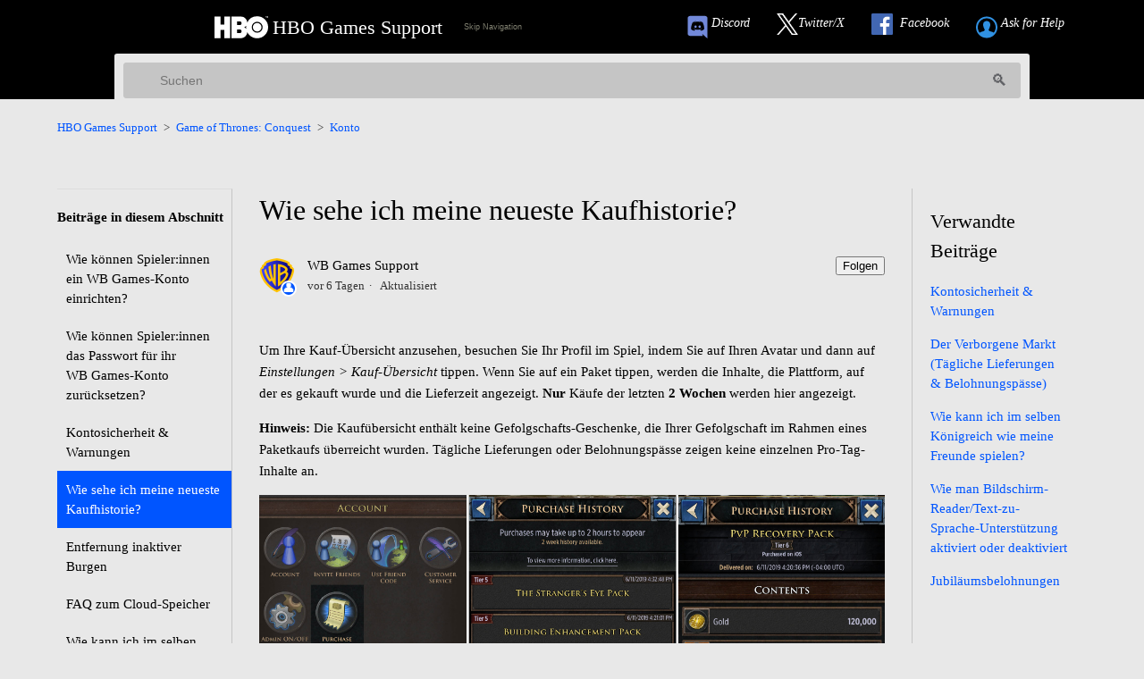

--- FILE ---
content_type: text/html; charset=utf-8
request_url: https://hbogamessupport.wbgames.com/hc/de/articles/360023740534-Wie-sehe-ich-meine-neueste-Kaufhistorie
body_size: 9799
content:
<!DOCTYPE html>
<html dir="ltr" lang="de">
<head>
  <meta charset="utf-8" />
  <!-- v26867 -->


  <title>Wie sehe ich meine neueste Kaufhistorie? &ndash; HBO Games Support</title>

  

  <meta name="description" content="Um Ihre Kauf-Übersicht anzusehen, besuchen Sie Ihr Profil im Spiel, indem Sie auf Ihren Avatar und dann auf Einstellungen &gt;..." /><meta property="og:image" content="https://hbogamessupport.wbgames.com/hc/theming_assets/01KAY5R24JY3V3RR9ZZN2D26WC" />
<meta property="og:type" content="website" />
<meta property="og:site_name" content="HBO Games Support" />
<meta property="og:title" content="Wie sehe ich meine neueste Kaufhistorie?" />
<meta property="og:description" content="Um Ihre Kauf-Übersicht anzusehen, besuchen Sie Ihr Profil im Spiel, indem Sie auf Ihren Avatar und dann auf Einstellungen &gt; Kauf-Übersicht tippen. Wenn Sie auf ein Paket tippen, werden die Inhal..." />
<meta property="og:url" content="https://hbogamessupport.wbgames.com/hc/de/articles/360023740534-Wie-sehe-ich-meine-neueste-Kaufhistorie" />
<link rel="canonical" href="https://hbogamessupport.wbgames.com/hc/de/articles/360023740534-Wie-sehe-ich-meine-neueste-Kaufhistorie">
<link rel="alternate" hreflang="de" href="https://hbogamessupport.wbgames.com/hc/de/articles/360023740534-Wie-sehe-ich-meine-neueste-Kaufhistorie">
<link rel="alternate" hreflang="en-us" href="https://hbogamessupport.wbgames.com/hc/en-us/articles/360023740534-How-to-View-Your-Recent-Purchase-History">
<link rel="alternate" hreflang="es" href="https://hbogamessupport.wbgames.com/hc/es/articles/360023740534--C%C3%B3mo-consulto-el-historial-de-compras-reciente">
<link rel="alternate" hreflang="fr-fr" href="https://hbogamessupport.wbgames.com/hc/fr-fr/articles/360023740534-Comment-afficher-votre-historique-d-achat-r%C3%A9cent">
<link rel="alternate" hreflang="it" href="https://hbogamessupport.wbgames.com/hc/it/articles/360023740534-Come-visualizzare-la-cronologia-dei-tuoi-acquisti-recenti">
<link rel="alternate" hreflang="ja" href="https://hbogamessupport.wbgames.com/hc/ja/articles/360023740534-%E8%B3%BC%E5%85%A5%E5%B1%A5%E6%AD%B4%E3%81%AE%E7%A2%BA%E8%AA%8D%E6%96%B9%E6%B3%95">
<link rel="alternate" hreflang="ru" href="https://hbogamessupport.wbgames.com/hc/ru/articles/360023740534-%D0%9A%D0%B0%D0%BA-%D0%BF%D0%BE%D1%81%D0%BC%D0%BE%D1%82%D1%80%D0%B5%D1%82%D1%8C-%D0%B8%D1%81%D1%82%D0%BE%D1%80%D0%B8%D1%8E-%D0%BD%D0%B5%D0%B4%D0%B0%D0%B2%D0%BD%D0%B8%D1%85-%D0%BF%D0%BE%D0%BA%D1%83%D0%BF%D0%BE%D0%BA">
<link rel="alternate" hreflang="x-default" href="https://hbogamessupport.wbgames.com/hc/en-us/articles/360023740534-How-to-View-Your-Recent-Purchase-History">
<link rel="alternate" hreflang="zh-cn" href="https://hbogamessupport.wbgames.com/hc/zh-cn/articles/360023740534-%E5%A6%82%E4%BD%95%E6%9F%A5%E7%9C%8B%E6%82%A8%E7%9A%84-%E6%9C%80%E8%BF%91%E8%B4%AD%E4%B9%B0%E8%AE%B0%E5%BD%95">

  <link rel="stylesheet" href="//static.zdassets.com/hc/assets/application-f34d73e002337ab267a13449ad9d7955.css" media="all" id="stylesheet" />
  <link rel="stylesheet" type="text/css" href="/hc/theming_assets/2020143/360000000987/style.css?digest=47035151658259">

  <link rel="icon" type="image/x-icon" href="/hc/theming_assets/01J42ENF0A9HAYADX9494WNWTM">

    

  <meta content="width=device-width, initial-scale=1.0, maximum-scale=1.0, user-scalable=0" name="viewport" />

<!-- Google Tag Manager 
<script>(function(w,d,s,l,i){w[l]=w[l]||[];w[l].push({'gtm.start':
new Date().getTime(),event:'gtm.js'});var f=d.getElementsByTagName(s)[0],
j=d.createElement(s),dl=l!='dataLayer'?'&l='+l:'';j.async=true;j.src=
'https://www.googletagmanager.com/gtm.js?id='+i+dl;f.parentNode.insertBefore(j,f);
})(window,document,'script','dataLayer','GTM-P2XMJVS');</script>
<!-- End Google Tag Manager -->

<link href="https://fonts.googleapis.com/css?family=Lato" rel="stylesheet">

<script src="https://assets.zendesk.com/assets/apps/conditional_fields/latest/helpcenter.js"></script>
<script>var cfaRules = [{"fieldType":"tagger","field":114098714652,"value":"and__other","select":[114098364932],"formId":976508,"requireds":[]},{"fieldType":"tagger","field":114098714652,"value":"android__amazon","select":[114098364932,114098364772],"formId":976508,"requireds":[]},{"fieldType":"tagger","field":114098714652,"value":"android__googleplay","select":[114098364932,114098364772],"formId":976508,"requireds":[]},{"fieldType":"tagger","field":114098714652,"value":"ipad__ipad_1st_generation","select":[114098364772],"formId":976508,"requireds":[]},{"fieldType":"tagger","field":114098714652,"value":"ipad__ipad_2","select":[114098364772],"formId":976508,"requireds":[]},{"fieldType":"tagger","field":114098714652,"value":"ipad__ipad_3rd_generation","select":[114098364772],"formId":976508,"requireds":[]},{"fieldType":"tagger","field":114098714652,"value":"ipad__ipad_4th_generation","select":[114098364772],"formId":976508,"requireds":[]},{"fieldType":"tagger","field":114098714652,"value":"ipad__ipad_5th_generation","select":[114098364772],"formId":976508,"requireds":[]},{"fieldType":"tagger","field":114098714652,"value":"ipad__ipad_air","select":[114098364772],"formId":976508,"requireds":[]},{"fieldType":"tagger","field":114098714652,"value":"ipad__ipad_air_2","select":[114098364772],"formId":976508,"requireds":[]},{"fieldType":"tagger","field":114098714652,"value":"ipad__ipad_mini","select":[114098364772],"formId":976508,"requireds":[]},{"fieldType":"tagger","field":114098714652,"value":"ipad__ipad_mini_3","select":[114098364772],"formId":976508,"requireds":[]},{"fieldType":"tagger","field":114098714652,"value":"ipad__ipad_mini_4","select":[114098364772],"formId":976508,"requireds":[]},{"fieldType":"tagger","field":114098714652,"value":"ipad__ipad_mini_retina","select":[114098364772],"formId":976508,"requireds":[]},{"fieldType":"tagger","field":114098714652,"value":"ipad__ipad_pro","select":[114098364772],"formId":976508,"requireds":[]},{"fieldType":"tagger","field":114098714652,"value":"ipad__other","select":[114098364772],"formId":976508,"requireds":[]},{"fieldType":"tagger","field":114098714652,"value":"iphone__iphone_1st_generation","select":[114098364772],"formId":976508,"requireds":[]},{"fieldType":"tagger","field":114098714652,"value":"iphone__iphone_3g","select":[114098364772],"formId":976508,"requireds":[]},{"fieldType":"tagger","field":114098714652,"value":"iphone__iphone_3gs","select":[114098364772],"formId":976508,"requireds":[]},{"fieldType":"tagger","field":114098714652,"value":"iphone__iphone_4g","select":[114098364772],"formId":976508,"requireds":[]},{"fieldType":"tagger","field":114098714652,"value":"iphone__iphone_4gs","select":[114098364772],"formId":976508,"requireds":[]},{"fieldType":"tagger","field":114098714652,"value":"iphone__iphone_5","select":[114098364772],"formId":976508,"requireds":[]},{"fieldType":"tagger","field":114098714652,"value":"iphone__iphone_5c","select":[114098364772],"formId":976508,"requireds":[]},{"fieldType":"tagger","field":114098714652,"value":"iphone__iphone_5s","select":[114098364772],"formId":976508,"requireds":[]},{"fieldType":"tagger","field":114098714652,"value":"iphone__iphone_6","select":[114098364772],"formId":976508,"requireds":[]},{"fieldType":"tagger","field":114098714652,"value":"iphone__iphone_6_plus","select":[114098364772],"formId":976508,"requireds":[]},{"fieldType":"tagger","field":114098714652,"value":"iphone__iphone_6s","select":[114098364772],"formId":976508,"requireds":[]},{"fieldType":"tagger","field":114098714652,"value":"iphone__iphone_6s_plus","select":[114098364772],"formId":976508,"requireds":[]},{"fieldType":"tagger","field":114098714652,"value":"iphone__iphone_7","select":[114098364772],"formId":976508,"requireds":[]},{"fieldType":"tagger","field":114098714652,"value":"iphone__iphone_7_plus","select":[114098364772],"formId":976508,"requireds":[]},{"fieldType":"tagger","field":114098714652,"value":"iphone__iphone_7_se","select":[114098364772],"formId":976508,"requireds":[]},{"fieldType":"tagger","field":114098714652,"value":"iphone__iphone_8","select":[114098364772],"formId":976508,"requireds":[]},{"fieldType":"tagger","field":114098714652,"value":"iphone__iphone_8_plus","select":[114098364772],"formId":976508,"requireds":[]},{"fieldType":"tagger","field":114098714652,"value":"iphone__iphone_x","select":[114098364772],"formId":976508,"requireds":[]},{"fieldType":"tagger","field":114098714652,"value":"iphone__other","select":[114098364772],"formId":976508,"requireds":[]},{"fieldType":"tagger","field":114098714652,"value":"ipod_touch__ipod_touch_1st_generation","select":[114098364772],"formId":976508,"requireds":[]},{"fieldType":"tagger","field":114098714652,"value":"ipod_touch__ipod_touch_2nd_generation","select":[114098364772],"formId":976508,"requireds":[]},{"fieldType":"tagger","field":114098714652,"value":"ipod_touch__ipod_touch_3rd_generation","select":[114098364772],"formId":976508,"requireds":[]},{"fieldType":"tagger","field":114098714652,"value":"ipod_touch__ipod_touch_4th_generation","select":[114098364772],"formId":976508,"requireds":[]},{"fieldType":"tagger","field":114098714652,"value":"ipod_touch__ipod_touch_5th_generation","select":[114098364772],"formId":976508,"requireds":[]},{"fieldType":"tagger","field":114098714652,"value":"ipod_touch__other","select":[114098364772],"formId":976508,"requireds":[]},{"fieldType":"tagger","field":114098714652,"value":"pc__oculus_store","select":[114098364772],"formId":976508,"requireds":[]},{"fieldType":"tagger","field":114098714652,"value":"pc__origin","select":[114098364772],"formId":976508,"requireds":[]},{"fieldType":"tagger","field":114098714652,"value":"pc__other","select":[114098364772],"formId":976508,"requireds":[]},{"fieldType":"tagger","field":114098714652,"value":"pc__steam","select":[114098364772],"formId":976508,"requireds":[]},{"fieldType":"tagger","field":114098714652,"value":"pc__windows_store","select":[114098364772],"formId":976508,"requireds":[]},{"fieldType":"tagger","field":114098714652,"value":"platform__other","select":[114098364772],"formId":976508,"requireds":[]},{"fieldType":"tagger","field":114098726371,"value":"bug_report","select":[114098368112,114098430271,114098430291],"formId":976508,"requireds":[]},{"fieldType":"tagger","field":114098726371,"value":"developer_options","select":[114098425151,114098424991,114098364732,114098425171,114100625352],"formId":976508,"requireds":[]},{"fieldType":"tagger","field":114098726371,"value":"report_abuse__cheating__or_content","select":[114098366612],"formId":976508,"requireds":[]},{"fieldType":"tagger","field":114098726371,"value":"technical","select":[81172027],"formId":976508,"requireds":[]},{"fieldType":"tagger","field":114100737971,"value":"injustice_1","select":[114098420871],"formId":360000005247,"requireds":[]},{"fieldType":"tagger","field":114100738891,"value":"wwe_immortals","select":[114098420871],"formId":976508,"requireds":[]}];</script>
  
</head>
<body class="">
  
  
  

  <header class="header">
  
	<!--Zendesk Notification Banner v2 - This should be added at the very top -->
  <div class="alertbox"></div>
  
  <!-- Google Tag Manager (noscript) -->
	<noscript>
    <iframe src="https://www.googletagmanager.com/ns.html?id=GTM-P2XMJVS" height="0" width="0" style="display:none;visibility:hidden">
    </iframe>
  </noscript>
<!-- End Google Tag Manager (noscript) -->
  
  <!-- OneTrust Cookies Consent Notice start 
    <script src="https://cdn.cookielaw.org/langswitch/bf45a25a-20f7-4739-b338-9336082cb396.js" type="text/javascript" charset="UTF-8"></script>
    <script type="text/javascript">
      function OptanonWrapper() { }
    </script>
  <!-- OneTrust Cookies Consent Notice end -->
  
  <div class="logo">
    <a href="/hc/de" aria-label="HBO Games Support Home Link">
      <img src="/hc/theming_assets/01KAY5R24JY3V3RR9ZZN2D26WC" alt="HBO Games Support logo"><h2>HBO Games Support</h2>
    </a>
    &nbsp;&nbsp;&nbsp;&nbsp;&nbsp;&nbsp;
<a class="skip" href="#top" aria-label="Skip Navigation" style="font-size:7pt;font-family:arial;color:#818171;postion:static;left:-100;top:0;">
Skip Navigation</a>
  </div>
 <div class="nav-wrapper">
    <nav class="user-nav" id="user-nav" aria-label="Navigation">
      

      <a class="social-svg" href="https://discord.gg/gotconquest" target='_blank' aria-label="Game of Thrones Conquest Discord Invite Link">
        <img src="/hc/theming_assets/01J42END4507ZG9FD9N3K97JSN" type="image/svg+xml" height="31" width="31" alt="Discord Logo">
      		<em>Discord</em>
      </a>
      <a class="social-svg" href="https://x.com/WBGamesSupport" target='_blank' aria-label="Link to our Twitter">
        <img src="/hc/theming_assets/01JWBNQ8MA8CJ7C50C8AY9RENN" type="image/svg+xml" height="24" width="24" alt="Twitter Logo">
					<em>Twitter/X</em>
   		</a>
      <a class="social-svg" href="https://www.facebook.com/WBGamesSupport/" target='_blank' aria-label="Link to our Facebook">
        <img src="/hc/theming_assets/01J42ENCB0G3K2VWJ7JBTQTM27" type="image/svg+xml" height="24" width="24" alt="Facebook Logo">
      		<em>&nbsp;&nbsp;Facebook</em>
      </a>
      <a class="help-svg" href="/hc/de/requests/new" aria-label="Submit a help request link">
        <img src="/hc/theming_assets/01KAY5R0YGKZVTJAXFJHQRH6BF" type="image/svg+xml" alt="Ask for Help"></img>
        <em>&nbsp;Ask for Help</em>
      </a>
    </nav>
  </div>
</header>


  <main role="main">
    <div class="container-divider">
<div class=search-bar-container aria-label="Search">
  <form role="search" class="search" data-search="" action="/hc/de/search" accept-charset="UTF-8" method="get"><input type="hidden" name="utf8" value="&#x2713;" autocomplete="off" /><input type="hidden" name="category" id="category" value="360000075687" autocomplete="off" />
<input type="search" name="query" id="query" placeholder="Suchen" aria-label="Suchen" /></form>
</div>
</div>
<div class="container">
  <nav class="sub-nav" id="top">
    <ol class="breadcrumbs">
  
    <li title="HBO Games Support">
      
        <a href="/hc/de">HBO Games Support</a>
      
    </li>
  
    <li title="Game of Thrones: Conquest">
      
        <a href="/hc/de/categories/360000075687-Game-of-Thrones-Conquest">Game of Thrones: Conquest</a>
      
    </li>
  
    <li title="Konto">
      
        <a href="/hc/de/sections/360000347927-Konto">Konto</a>
      
    </li>
  
</ol>

  </nav>

  <div class="article-container" id="article-container">
    <section class="article-sidebar" aria-label="Sidebar Menu">
      <section class="section-articles collapsible-sidebar" aria-label="List of Articles">
        <h3 class="collapsible-sidebar-title sidenav-title">Beiträge in diesem Abschnitt</h3>
        <ul>
          
            <li>
              <a href="/hc/de/articles/39473609669395-Wie-k%C3%B6nnen-Spieler-innen-ein-WB-Games-Konto-einrichten" class="sidenav-item ">Wie können Spieler:innen ein WB Games-Konto einrichten?</a>
            </li>
          
            <li>
              <a href="/hc/de/articles/39473664461331-Wie-k%C3%B6nnen-Spieler-innen-das-Passwort-f%C3%BCr-ihr-WB-Games-Konto-zur%C3%BCcksetzen" class="sidenav-item ">Wie können Spieler:innen das Passwort für ihr WB Games-Konto zurücksetzen?</a>
            </li>
          
            <li>
              <a href="/hc/de/articles/1500002546781-Kontosicherheit-Warnungen" class="sidenav-item ">Kontosicherheit &amp; Warnungen</a>
            </li>
          
            <li>
              <a href="/hc/de/articles/360023740534-Wie-sehe-ich-meine-neueste-Kaufhistorie" class="sidenav-item current-article">Wie sehe ich meine neueste Kaufhistorie?</a>
            </li>
          
            <li>
              <a href="/hc/de/articles/360001992267-Entfernung-inaktiver-Burgen" class="sidenav-item ">Entfernung inaktiver Burgen</a>
            </li>
          
            <li>
              <a href="/hc/de/articles/360001088488-FAQ-zum-Cloud-Speicher" class="sidenav-item ">FAQ zum Cloud-Speicher</a>
            </li>
          
            <li>
              <a href="/hc/de/articles/360001083487-Wie-kann-ich-im-selben-K%C3%B6nigreich-wie-meine-Freunde-spielen" class="sidenav-item ">Wie kann ich im selben Königreich wie meine Freunde spielen?</a>
            </li>
          
            <li>
              <a href="/hc/de/articles/360001945707-Kann-ich-einen-Account-kaufen-verkaufen-oder-teilen" class="sidenav-item ">Kann ich einen Account kaufen, verkaufen oder teilen</a>
            </li>
          
        </ul>
        
      </section>
    </section>

    <article class="article">
      <header class="article-header">
        <h1 title="Wie sehe ich meine neueste Kaufhistorie?" class="article-title">
          Wie sehe ich meine neueste Kaufhistorie?
          
        </h1>

        <div class="article-author" aria-label="Author">
          <div class="avatar article-avatar">
            
              <span class="icon-agent"></span>
            
            <img src="https://support.wbgames.com/system/photos/46519584899219/wblogo.png" alt="Avatar" class="user-avatar"/>
          </div>
          <div class="article-meta">
            
              WB Games Support
            

            <ul class="meta-group" aria-label="Article Updates">
              
                <li class="meta-data"><time datetime="2026-01-14T22:04:18Z" title="2026-01-14T22:04:18Z" data-datetime="relative">14. Januar 2026 22:04</time></li>
                <li class="meta-data">Aktualisiert</li>
              
            </ul>
          </div>
        </div>
        <div data-helper="subscribe" data-json="{&quot;item&quot;:&quot;article&quot;,&quot;url&quot;:&quot;/hc/de/articles/360023740534-Wie-sehe-ich-meine-neueste-Kaufhistorie/subscription.json&quot;,&quot;follow_label&quot;:&quot;Folgen&quot;,&quot;unfollow_label&quot;:&quot;Nicht mehr folgen&quot;,&quot;following_label&quot;:&quot;Folge ich&quot;,&quot;can_subscribe&quot;:true,&quot;is_subscribed&quot;:false}"></div>
      </header>

      <section class="article-info">
        <div class="article-content">
          <div class="article-body" aria-label="Article Content"><p>Um Ihre Kauf-Übersicht anzusehen, besuchen Sie Ihr Profil im Spiel, indem Sie auf Ihren Avatar und dann auf <em>Einstellungen &gt; Kauf-Übersicht</em> tippen. Wenn Sie auf ein Paket tippen, werden die Inhalte, die Plattform, auf der es gekauft wurde und die Lieferzeit angezeigt. <strong>Nur</strong> Käufe der letzten <strong>2 Wochen</strong> werden hier angezeigt.</p>
<p><strong>Hinweis:</strong> Die Kaufübersicht enthält keine Gefolgschafts-Geschenke, die Ihrer Gefolgschaft im Rahmen eines Paketkaufs überreicht wurden. Tägliche Lieferungen oder Belohnungspässe zeigen keine einzelnen Pro-Tag-Inhalte an.</p>
<p class="wysiwyg-text-align-center"><img src="https://hbogamessupport.wbgames.com/hc/article_attachments/360038067094/purchasehistory3.jpg" alt="purchasehistory3.jpg"></p>
<p>Die Zeiten, die im Kauf-Überblick im Spiel angezeigt werden, beziehen sich darauf, wann das Spiel an Ihr Gepäck<strong>geliefert</strong> wurde. Diese Zeit kann sich von der auf Ihrer Quittung aus dem App&nbsp;Store oder GooglePlay&nbsp;Store unterscheiden. Wenn Sie Ihre offiziellen Kaufquittungen ansehen möchten, sehen Sie sich bitte die Anweisungen für <a href="https://support.apple.com/de-de/HT204088">Käufe aus dem App&nbsp;Store</a> und <a href="https://support.google.com/store/answer/6160235?hl=de">Käufe von GooglePlay</a> an.</p>
<p><strong>Es kann bis zu 2 Stunden dauern, bis Pakete in Ihrer Kaufübersicht auftauchen</strong>. Wenn Sie Ihren Kauf auch nach einigen Stunden nicht sehen, überprüfen Sie, dass Sie eine starke Internetverbindung haben und versuchen Sie, Ihr Gerät neu zu starten.</p>
<p><strong>Wenn der Kauf von einem anderen Gerät aus getätigt wurde</strong>, reproduzieren Sie diese Schritte bitte auf dem Gerät und lassen Sie das Spiel für einige Minuten geöffnet, damit die Überweisung fertig bearbeitet werden kann.</p>
<p>Wenn Sie Ihren Kauf noch immer nicht sehen oder weitere Fragen haben, wenden Sie sich bitte hier an den <a href="https://hbogamessupport.wbgames.com/hc/de/requests/new"><strong>Kundendienst</strong></a>&nbsp;oder nutzen Sie das Kundendienstmenü im Spiel. Wir helfen Ihnen gerne!</p></div>

          <div class="article-attachments">
            <ul class="attachments">
              
            </ul>
          </div>
        </div>
      </section>

      <footer>
        <div class="article-footer">
          <div class="article-share">
  <ul class="share">
    <li>
      <a href="https://www.facebook.com/share.php?title=Wie+sehe+ich+meine+neueste+Kaufhistorie%3F&u=https%3A%2F%2Fhbogamessupport.wbgames.com%2Fhc%2Fde%2Farticles%2F360023740534-Wie-sehe-ich-meine-neueste-Kaufhistorie" class="share-facebook" aria-label="Facebook">
        <svg xmlns="http://www.w3.org/2000/svg" width="12" height="12" focusable="false" viewBox="0 0 12 12" aria-label="Diese Seite auf Facebook teilen">
          <path fill="currentColor" d="M6 0a6 6 0 01.813 11.945V7.63h1.552l.244-1.585H6.812v-.867c0-.658.214-1.242.827-1.242h.985V2.55c-.173-.024-.538-.075-1.23-.075-1.444 0-2.29.767-2.29 2.513v1.055H3.618v1.585h1.484v4.304A6.001 6.001 0 016 0z"/>
        </svg>
      </a>
    </li>
    <li>
      <a href="https://twitter.com/share?lang=de&text=Wie+sehe+ich+meine+neueste+Kaufhistorie%3F&url=https%3A%2F%2Fhbogamessupport.wbgames.com%2Fhc%2Fde%2Farticles%2F360023740534-Wie-sehe-ich-meine-neueste-Kaufhistorie" class="share-twitter" aria-label="X Corp">
        <svg xmlns="http://www.w3.org/2000/svg" width="12" height="12" focusable="false" viewBox="0 0 12 12" aria-label="Diese Seite auf X Corp teilen">
          <path fill="currentColor" d="M.0763914 0 3.60864 0 6.75369 4.49755 10.5303 0 11.6586 0 7.18498 5.11431 12 12 8.46775 12 5.18346 7.30333 1.12825 12 0 12 4.7531 6.6879z"/>
        </svg>
      </a>
    </li>
    <li>
      <a href="https://www.linkedin.com/shareArticle?mini=true&source=HBO+Games&title=Wie+sehe+ich+meine+neueste+Kaufhistorie%3F&url=https%3A%2F%2Fhbogamessupport.wbgames.com%2Fhc%2Fde%2Farticles%2F360023740534-Wie-sehe-ich-meine-neueste-Kaufhistorie" class="share-linkedin" aria-label="LinkedIn">
        <svg xmlns="http://www.w3.org/2000/svg" width="12" height="12" focusable="false" viewBox="0 0 12 12" aria-label="Diese Seite auf LinkedIn teilen">
          <path fill="currentColor" d="M10.8 0A1.2 1.2 0 0112 1.2v9.6a1.2 1.2 0 01-1.2 1.2H1.2A1.2 1.2 0 010 10.8V1.2A1.2 1.2 0 011.2 0h9.6zM8.09 4.356a1.87 1.87 0 00-1.598.792l-.085.133h-.024v-.783H4.676v5.727h1.778V7.392c0-.747.142-1.47 1.068-1.47.913 0 .925.854.925 1.518v2.785h1.778V7.084l-.005-.325c-.05-1.38-.456-2.403-2.13-2.403zm-4.531.142h-1.78v5.727h1.78V4.498zm-.89-2.846a1.032 1.032 0 100 2.064 1.032 1.032 0 000-2.064z"/>
        </svg>
      </a>
    </li>
  </ul>

</div>
          
        </div>
        
          <div class="article-votes">
            <span class="article-votes-question">War dieser Beitrag hilfreich?</span>
            <div class="article-votes-controls" role='radiogroup'>
              <button type="button" class="button article-vote article-vote-up" data-helper="vote" data-item="article" data-type="up" data-id="360023740534" data-upvote-count="1248" data-vote-count="2090" data-vote-sum="406" data-vote-url="/hc/de/articles/360023740534/vote" data-value="null" data-label="1248 von 2090 fanden dies hilfreich" data-selected-class="null" aria-label="Dieser Beitrag war hilfreich" aria-pressed="false">Ja</button>
              <button type="button" class="button article-vote article-vote-down" data-helper="vote" data-item="article" data-type="down" data-id="360023740534" data-upvote-count="1248" data-vote-count="2090" data-vote-sum="406" data-vote-url="/hc/de/articles/360023740534/vote" data-value="null" data-label="1248 von 2090 fanden dies hilfreich" data-selected-class="null" aria-label="Dieser Beitrag war nicht hilfreich" aria-pressed="false">Nein</button>
            </div>
            <small class="article-votes-count">
              <span class="article-vote-label" data-helper="vote" data-item="article" data-type="label" data-id="360023740534" data-upvote-count="1248" data-vote-count="2090" data-vote-sum="406" data-vote-url="/hc/de/articles/360023740534/vote" data-value="null" data-label="1248 von 2090 fanden dies hilfreich">1248 von 2090 fanden dies hilfreich</span>
            </small>
          </div>
        

        <div class="article-more-questions">
          Haben Sie Fragen? <a href="/hc/de/requests/new">Anfrage einreichen</a>
        </div>
        <div class="article-return-to-top">
          <a href="#article-container">Zurück an den Anfang<span class="icon-arrow-up"></span></a>
        </div>
      </footer>


      <div class="article-comments" id="article-comments">
        <section class="comments">
          <header class="comment-overview">
            <h3 class="comment-heading">
              Kommentare
            </h3>
            <p class="comment-callout">0 Kommentare</p>
            
          </header>

          <ul id="comments" class="comment-list">
            
          </ul>

          

          

          <p class="comment-callout">Zu diesem Beitrag können keine Kommentare hinterlassen werden.</p>
        </section>
      </div>
    </article>
    <section class="article-relatives">
      <div data-recent-articles></div>
      
  <section class="related-articles">
    
      <h2 class="related-articles-title">Verwandte Beiträge</h2>
    
    <ul>
      
        <li>
          <a href="/hc/de/related/click?data=[base64]%3D%3D--8a0601198f975438d24cd9c583e1ef0b5509b367" rel="nofollow">Kontosicherheit &amp; Warnungen</a>
        </li>
      
        <li>
          <a href="/hc/de/related/click?data=[base64]" rel="nofollow">Der Verborgene Markt (Tägliche Lieferungen &amp; Belohnungspässe)</a>
        </li>
      
        <li>
          <a href="/hc/de/related/click?data=BAh7CjobZGVzdGluYXRpb25fYXJ0aWNsZV9pZGwrCF%[base64]" rel="nofollow">Wie kann ich im selben Königreich wie meine Freunde spielen?</a>
        </li>
      
        <li>
          <a href="/hc/de/related/click?data=[base64]%3D--e185e0b84cf3850411c39a8e18bfcf7bf1a38bf1" rel="nofollow">Wie man Bildschirm-Reader/Text-zu-Sprache-Unterstützung aktiviert oder deaktiviert</a>
        </li>
      
        <li>
          <a href="/hc/de/related/click?data=[base64]" rel="nofollow">Jubiläumsbelohnungen</a>
        </li>
      
    </ul>
  </section>


    </section>
  </div>



</div>

  </main>

  <footer class="footer">
  <div class="footer-inner">
    <div class="footer-language-selector">
      
        <div class="dropdown language-selector" aria-haspopup="true">
          <a class="dropdown-toggle">
            Deutsch
          </a>
          <span class="dropdown-menu dropdown-menu-end" role="menu">
            
              <a href="/hc/change_language/ar?return_to=%2Fhc%2Far" dir="rtl" rel="nofollow" role="menuitem">
                العربية
              </a>
            
              <a href="/hc/change_language/en-us?return_to=%2Fhc%2Fen-us%2Farticles%2F360023740534-How-to-View-Your-Recent-Purchase-History" dir="ltr" rel="nofollow" role="menuitem">
                English (US)
              </a>
            
              <a href="/hc/change_language/es?return_to=%2Fhc%2Fes%2Farticles%2F360023740534--C%25C3%25B3mo-consulto-el-historial-de-compras-reciente" dir="ltr" rel="nofollow" role="menuitem">
                Español
              </a>
            
              <a href="/hc/change_language/es-419?return_to=%2Fhc%2Fes-419" dir="ltr" rel="nofollow" role="menuitem">
                Español (Latinoamérica)
              </a>
            
              <a href="/hc/change_language/fr-fr?return_to=%2Fhc%2Ffr-fr%2Farticles%2F360023740534-Comment-afficher-votre-historique-d-achat-r%25C3%25A9cent" dir="ltr" rel="nofollow" role="menuitem">
                Français (France)
              </a>
            
              <a href="/hc/change_language/it?return_to=%2Fhc%2Fit%2Farticles%2F360023740534-Come-visualizzare-la-cronologia-dei-tuoi-acquisti-recenti" dir="ltr" rel="nofollow" role="menuitem">
                Italiano
              </a>
            
              <a href="/hc/change_language/ja?return_to=%2Fhc%2Fja%2Farticles%2F360023740534-%25E8%25B3%25BC%25E5%2585%25A5%25E5%25B1%25A5%25E6%25AD%25B4%25E3%2581%25AE%25E7%25A2%25BA%25E8%25AA%258D%25E6%2596%25B9%25E6%25B3%2595" dir="ltr" rel="nofollow" role="menuitem">
                日本語
              </a>
            
              <a href="/hc/change_language/ko?return_to=%2Fhc%2Fko" dir="ltr" rel="nofollow" role="menuitem">
                한국어
              </a>
            
              <a href="/hc/change_language/pl?return_to=%2Fhc%2Fpl" dir="ltr" rel="nofollow" role="menuitem">
                Polski
              </a>
            
              <a href="/hc/change_language/pt-br?return_to=%2Fhc%2Fpt-br" dir="ltr" rel="nofollow" role="menuitem">
                Português do Brasil
              </a>
            
              <a href="/hc/change_language/ru?return_to=%2Fhc%2Fru%2Farticles%2F360023740534-%25D0%259A%25D0%25B0%25D0%25BA-%25D0%25BF%25D0%25BE%25D1%2581%25D0%25BC%25D0%25BE%25D1%2582%25D1%2580%25D0%25B5%25D1%2582%25D1%258C-%25D0%25B8%25D1%2581%25D1%2582%25D0%25BE%25D1%2580%25D0%25B8%25D1%258E-%25D0%25BD%25D0%25B5%25D0%25B4%25D0%25B0%25D0%25B2%25D0%25BD%25D0%25B8%25D1%2585-%25D0%25BF%25D0%25BE%25D0%25BA%25D1%2583%25D0%25BF%25D0%25BE%25D0%25BA" dir="ltr" rel="nofollow" role="menuitem">
                Русский
              </a>
            
              <a href="/hc/change_language/zh-cn?return_to=%2Fhc%2Fzh-cn%2Farticles%2F360023740534-%25E5%25A6%2582%25E4%25BD%2595%25E6%259F%25A5%25E7%259C%258B%25E6%2582%25A8%25E7%259A%2584-%25E6%259C%2580%25E8%25BF%2591%25E8%25B4%25AD%25E4%25B9%25B0%25E8%25AE%25B0%25E5%25BD%2595" dir="ltr" rel="nofollow" role="menuitem">
                简体中文
              </a>
            
              <a href="/hc/change_language/zh-tw?return_to=%2Fhc%2Fzh-tw" dir="ltr" rel="nofollow" role="menuitem">
                繁體中文
              </a>
            
          </span>
        </div>
      
    </div>
  </div>
    <section>
        <h5 style="color:fff">Follow Us On:</h5>
    <a class='social-svg'href="https://discord.gg/gotconquest" target='_blank' aria-label="Game of Thrones Conquest Discord Invite Link">
        <img src="/hc/theming_assets/01J42END4507ZG9FD9N3K97JSN" type="image/svg+xml" height="31" width="31" style="padding:0px; margin:0px; margin-top:3px;" alt="Discord logo">
        </a>
    <a class='social-svg'href="https://discord.gg/gotdragonfire" target='_blank' aria-label="Game of Thrones Dragonfire Discord Invite Link">
        <img src="/hc/theming_assets/01J42END4507ZG9FD9N3K97JSN" type="image/svg+xml" height="31" width="31" style="padding:0px; margin:0px; margin-top:3px;" alt="Discord logo">
        </a>
         <a class="social-svg" href="https://x.com/WBGamesSupport" target='_blank' aria-label="Link to our Twitter">
        <img src="/hc/theming_assets/01JWBNQ8MA8CJ7C50C8AY9RENN" type="image/svg+xml" height="24" width="24" alt="Twitter Logo">
  </a>
        <a class='social-svg'href="https://www.facebook.com/WBGamesSupport/" target='_blank' aria-label="Link to our Facebook">
        <img src="/hc/theming_assets/01J42ENCB0G3K2VWJ7JBTQTM27" type="image/svg+xml" height="24" width="24" style="padding:0px; margin:0px; margin-top:3px;" alt="Facebook Logo">
        </a>
    </section>
 <div class='footer-policies' aria-label="Policies Link Section">
    <a href="https://go.wbgames.com/privacy-center" target=NEW>Privacy Policy</a>
    <a href="https://go.wbgames.com/terms-of-use" target=NEW>Terms of Use</a>
    <a href="https://go.wbgames.com/ad-choices" target=NEW>Ad Choices</a>
   <a href="https://support.wbgames.com/hc/de/articles/38271200144915-EU-Digital-Services-Act-DSA-Contact-Information" target=NEW>EU Gesetz über digitale Dienste Kontaktinformationen</a>
   <!-- <a href="https://www.warnerbros.com/privacycenter">
      Privacy Policy
    </a>
    <a href="https://www.warnerbros.com/terms">
      Terms of Use
    </a> -->
  </div>
</footer>



  <!-- / -->

  
  <script src="//static.zdassets.com/hc/assets/de.26c03fa196e348d73fe2.js"></script>
  <script src="https://wbgames-cs.zendesk.com/auth/v2/host/without_iframe.js" data-brand-id="360000000987" data-return-to="https://hbogamessupport.wbgames.com/hc/de/articles/360023740534-Wie-sehe-ich-meine-neueste-Kaufhistorie" data-theme="hc" data-locale="de" data-auth-origin="360000000987,true,true"></script>

  <script type="text/javascript">
  /*

    Greetings sourcecode lurker!

    This is for internal Zendesk and legacy usage,
    we don't support or guarantee any of these values
    so please don't build stuff on top of them.

  */

  HelpCenter = {};
  HelpCenter.account = {"subdomain":"wbgames-cs","environment":"production","name":"WB Games CS"};
  HelpCenter.user = {"identifier":"da39a3ee5e6b4b0d3255bfef95601890afd80709","email":null,"name":"","role":"anonymous","avatar_url":"https://assets.zendesk.com/hc/assets/default_avatar.png","is_admin":false,"organizations":[],"groups":[]};
  HelpCenter.internal = {"asset_url":"//static.zdassets.com/hc/assets/","web_widget_asset_composer_url":"https://static.zdassets.com/ekr/snippet.js","current_session":{"locale":"de","csrf_token":"hc:hcobject:server:TqElf9oR4Mj02oiaO9M-b3nLeprqx0-laNtpRvSi6rwrK4JeQo9BsweCCLjeGsLtMv3Kfp_EOltoYp9bp-X52g","shared_csrf_token":null},"usage_tracking":{"event":"article_viewed","data":"[base64]--024eb846f27105d6362396aed49bb05800158dcf","url":"https://hbogamessupport.wbgames.com/hc/activity"},"current_record_id":"360023740534","current_record_url":"/hc/de/articles/360023740534-Wie-sehe-ich-meine-neueste-Kaufhistorie","current_record_title":"Wie sehe ich meine neueste Kaufhistorie?","current_text_direction":"ltr","current_brand_id":360000000987,"current_brand_name":"HBO Games","current_brand_url":"https://hbogames.zendesk.com","current_brand_active":true,"current_path":"/hc/de/articles/360023740534-Wie-sehe-ich-meine-neueste-Kaufhistorie","show_autocomplete_breadcrumbs":true,"user_info_changing_enabled":false,"has_user_profiles_enabled":false,"has_end_user_attachments":true,"user_aliases_enabled":false,"has_anonymous_kb_voting":true,"has_multi_language_help_center":true,"show_at_mentions":false,"embeddables_config":{"embeddables_web_widget":false,"embeddables_help_center_auth_enabled":false,"embeddables_connect_ipms":false},"answer_bot_subdomain":"static","gather_plan_state":"subscribed","has_article_verification":true,"has_gather":true,"has_ckeditor":false,"has_community_enabled":false,"has_community_badges":true,"has_community_post_content_tagging":false,"has_gather_content_tags":true,"has_guide_content_tags":true,"has_user_segments":true,"has_answer_bot_web_form_enabled":false,"has_garden_modals":false,"theming_cookie_key":"hc-da39a3ee5e6b4b0d3255bfef95601890afd80709-2-preview","is_preview":false,"has_search_settings_in_plan":true,"theming_api_version":2,"theming_settings":{"brand_color":"rgba(0, 85, 255, 1)","brand_text_color":"rgb(255, 255, 255)","text_color":"rgba(0, 0, 0, 1)","link_color":"rgba(0, 85, 255, 1)","background_color":"#E8E8E8","heading_font":"'Arial Black', Arial, 'Helvetica Neue', Helvetica, sans-serif","text_font":"'Courier New', Courier, monospace","logo":"/hc/theming_assets/01KAY5R24JY3V3RR9ZZN2D26WC","favicon":"/hc/theming_assets/01J42ENF0A9HAYADX9494WNWTM","homepage_background_image":"/hc/theming_assets/01KBGA9BASPDQMY3DY6EZHDYG4","community_background_image":"/hc/theming_assets/01J42ENGBRS8FWS7NNSE8385VD","community_image":"/hc/theming_assets/01KAY5R3SHZCFF6GT3B74AT89R","visible_qr_fields":"114098726371, 114097539092","qr_tag":"QR_type"},"has_pci_credit_card_custom_field":true,"help_center_restricted":false,"is_assuming_someone_else":false,"flash_messages":[],"user_photo_editing_enabled":true,"user_preferred_locale":"en-us","base_locale":"de","login_url":"/hc/de/signin?return_to=https%3A%2F%2Fhbogamessupport.wbgames.com%2Fhc%2Fde%2Farticles%2F360023740534-Wie-sehe-ich-meine-neueste-Kaufhistorie","has_alternate_templates":true,"has_custom_statuses_enabled":false,"has_hc_generative_answers_setting_enabled":false,"has_generative_search_with_zgpt_enabled":false,"has_suggested_initial_questions_enabled":false,"has_guide_service_catalog":true,"has_service_catalog_search_poc":false,"has_service_catalog_itam":false,"has_csat_reverse_2_scale_in_mobile":false,"has_knowledge_navigation":false,"has_unified_navigation":false,"has_unified_navigation_eap_access":false,"has_csat_bet365_branding":false,"version":"v26867","dev_mode":false};
</script>

  
  
  <script src="//static.zdassets.com/hc/assets/hc_enduser-d7240b6eea31e24cbd47b3b04ab3c4c3.js"></script>
  <script type="text/javascript" src="/hc/theming_assets/2020143/360000000987/script.js?digest=47035151658259"></script>
  
</body>
</html>

--- FILE ---
content_type: image/svg+xml
request_url: https://hbogamessupport.wbgames.com/hc/theming_assets/01KAY5R24JY3V3RR9ZZN2D26WC
body_size: -18
content:
<svg viewBox="0 0 134.34 55.22" height="25" width="60" xmlns="http://www.w3.org/2000/svg">
  <title>hbo</title>
  <g data-name="Layer 2" id="Layer_2">
    <g data-name="Layer 1" id="Layer_1-2">
      <path style="fill: #fff" d="M24.71,21.1H15.16V1H0L.05,55H15.16V34.05h9.55V55H39.42V1H24.71Zm82.12-21A27.26,27.26,0,0,0,82,15.72C82,9,75.38,1.05,67.58,1H42.48V55h23.4C75.32,55,82,46.82,82.05,39.84c2.15,4.39,9.62,15.39,24.78,15.38a27.71,27.71,0,0,0,27.51-27.66A27.31,27.31,0,0,0,106.83.14M63.92,42.4H56.48V33.29h7.44c2.17,0,3.88,2.13,3.88,4.55s-1.71,4.56-3.88,4.56m0-20.24H56.51V13H64c2.17,0,3.87,2.13,3.87,4.56s-1.7,4.56-3.87,4.56m9.91,5.41c1.71-.21,4.55-2.15,5.55-3.39a25,25,0,0,0,0,7.52c-1.14-1.75-3.85-3.91-5.58-4.13m33,13.73a13.73,13.73,0,1,1,13.78-13.73A13.76,13.76,0,0,1,106.84,41.3m0-24.52a10.79,10.79,0,1,0,10.83,10.79,10.81,10.81,0,0,0-10.83-10.79m21.38-13.1H129V.62h1.09V0h-2.94V.62h1.1Zm3-2.9.72,2.9h.72l.74-2.9v2.9h.69V0H133l-.66,2.51L131.65,0h-1.12V3.68h.69Z"/>
    </g>
  </g>
</svg>

--- FILE ---
content_type: text/javascript; charset=utf-8
request_url: https://hbogamessupport.wbgames.com/hc/theming_assets/2020143/360000000987/script.js?digest=47035151658259
body_size: 2092
content:
/*
 * jQuery v1.9.1 included
 */

/////////////////////////////// Alert Banner  ////////////////////////////////

// if (window.location.href == "https://mortalkombatgamessupport.wbgames.com/hc/en-us") {
  
// MW-Notification Banner
document.addEventListener('DOMContentLoaded', async function () {
  // Article label to be considered for the alerts
  const label = 'alert'

  // Show the article body within the alertbox? (Boolean: true/false)
  const showArticleBody = false

  // Get current help center locale
  const locale = document
    .querySelector('html')
    .getAttribute('lang')
    .toLowerCase()

  // URL to be called to get the alert data
  const url = `/api/v2/help_center/${locale}/articles.json?label_names=${label}`

  // Raw data collected from the endpoint above
  const data = await (await fetch(url)).json()

  // List of articles returned
  const articles = (data && data.articles) || []

  // Handle returned articles
  for (let i = 0; i < articles.length; i++) {
    const url = articles[i].html_url
    const title = articles[i].title
    const body = articles[i].body

    const html = `
      <div class="ns-box ns-bar ns-effect-slidetop ns-type-notice ns-show">
        <div class="ns-box-inner">
          <span class="megaphone"></span> <!-- Entypo fonts -->
          <!-- <i class="fa-solid fa-arrows-to-eye"></i> FontAwesome fonts -->
          <p>
            <a href="${url}">${title}</a>
            ${showArticleBody ? body : ''}
          </p>
        </div>
        <span class="ns-close"></span>
      </div>
    `

    // Append current alert to the alertbox container
    document.querySelector('.alertbox').insertAdjacentHTML('beforeend', html)
  }
})

document.addEventListener('click', function (event) {
  // Close alertbox
  if (event.target.matches('.ns-close')) {
    event.preventDefault()
    event.target.parentElement.remove()
  }
})

/////////////////////////////// End Alert Banner  ////////////////////////////////

$(document).ready(function() {
  
  var tagsToRemove = ['developer_options','dlc','physical_product_help','westworld','google_stadia','ipad__ipad_pro_2020','ipad__ipad_air_2020','apple_arcade','platform__wbga','_base_ball_'];
  removeTagsWeDontWant();
  
  function removeTagsWeDontWant()
  {
    const removeNodes = (node) => {
      for (let i = 0; i < node.childNodes.length; i++) {
        const wasRemoved = removeNodes(node.childNodes[i]);
        if (wasRemoved) {
          i--;
        }
      }

      if (node.nodeType === 1 && tagsToRemove.includes(node.getAttribute("id"))) {
        node.parentNode.removeChild(node);
        return true;
      }
      return false;
    };

    const observer = new MutationObserver(mutationList =>
      mutationList.filter(m => m.type === 'childList').forEach(m => {
        m.addedNodes.forEach(removeNodes); 
      }));  
    document.querySelectorAll('.nesty-panel').forEach(panel => observer.observe(panel,{childList: true, subtree: true}));
  }

  // social share popups
  $(".share a").click(function(e) {
    e.preventDefault();
    window.open(this.href, "", "height = 500, width = 500");
  });

  // show form controls when the textarea receives focus or backbutton is used and value exists
  var $commentContainerTextarea = $(".comment-container textarea"),
    $commentContainerFormControls = $(".comment-form-controls, .comment-ccs");

  $commentContainerTextarea.one("focus", function() {
    $commentContainerFormControls.show();
  });

  if ($commentContainerTextarea.val() !== "") {
    $commentContainerFormControls.show();
  }

  // Expand Request comment form when Add to conversation is clicked
  var $showRequestCommentContainerTrigger = $(".request-container .comment-container .comment-show-container"),
    $requestCommentFields = $(".request-container .comment-container .comment-fields"),
    $requestCommentSubmit = $(".request-container .comment-container .request-submit-comment");

  $showRequestCommentContainerTrigger.on("click", function() {
    $showRequestCommentContainerTrigger.hide();
    $requestCommentFields.show();
    $requestCommentSubmit.show();
    $commentContainerTextarea.focus();
  });

  // Mark as solved button
  var $requestMarkAsSolvedButton = $(".request-container .mark-as-solved:not([data-disabled])"),
    $requestMarkAsSolvedCheckbox = $(".request-container .comment-container input[type=checkbox]"),
    $requestCommentSubmitButton = $(".request-container .comment-container input[type=submit]");

  $requestMarkAsSolvedButton.on("click", function () {
    $requestMarkAsSolvedCheckbox.attr("checked", true);
    $requestCommentSubmitButton.prop("disabled", true);
    $(this).attr("data-disabled", true).closest("form").submit();
  });

  // Change Mark as solved text according to whether comment is filled
  var $requestCommentTextarea = $(".request-container .comment-container textarea");

  $requestCommentTextarea.on("keyup", function() {
    if ($requestCommentTextarea.val() !== "") {
      $requestMarkAsSolvedButton.text($requestMarkAsSolvedButton.data("solve-and-submit-translation"));
      $requestCommentSubmitButton.prop("disabled", false);
    } else {
      $requestMarkAsSolvedButton.text($requestMarkAsSolvedButton.data("solve-translation"));
      $requestCommentSubmitButton.prop("disabled", true);
    }
  });

  // Disable submit button if textarea is empty
  if ($requestCommentTextarea.val() === "") {
    $requestCommentSubmitButton.prop("disabled", true);
  }

  // Submit requests filter form in the request list page
  $("#request-status-select, #request-organization-select")
    .on("change", function() {
      search();
    });

  // Submit requests filter form in the request list page
  $("#quick-search").on("keypress", function(e) {
    if (e.which === 13) {
      search();
    }
  });

  function search() {
    window.location.search = $.param({
      query: $("#quick-search").val(),
      status: $("#request-status-select").val(),
      organization_id: $("#request-organization-select").val()
    });
  }

  $(".header .icon-menu").on("click", function(e) {
    e.stopPropagation();
    var menu = document.getElementById("user-nav");
    var isExpanded = menu.getAttribute("aria-expanded") === "true";
    menu.setAttribute("aria-expanded", !isExpanded);
  });

  if ($("#user-nav").children().length === 0) {
    $(".header .icon-menu").hide();
  }

  // Submit organization form in the request page
  $("#request-organization select").on("change", function() {
    this.form.submit();
  });

  // Toggles expanded aria to collapsible elements
  $(".collapsible-nav, .collapsible-sidebar").on("click", function(e) {
    e.stopPropagation();
    var isExpanded = this.getAttribute("aria-expanded") === "true";
    this.setAttribute("aria-expanded", !isExpanded);
  });
  
    // unsubscribe users to all topics/posts/sections/articles START
 // if(HelpCenter.user.role === 'end-user') {
    console.log('fire')
  var getLocation = function(href) {
    var l = document.createElement("a");
    l.href = href;
    return l;
  };
  $.getJSON("/api/v2/help_center/users/me/subscriptions.json", function(data) { 
          var output = "";
          for (var i in data.subscriptions) {
            var x = getLocation(data.subscriptions[i].url);
            console.log(x.pathname)
            $.ajax({
                url: x.pathname,
                contentType:'application/json',
                type: 'DELETE',
            }); 
          }
  });
//}
  // unsubscribe users to all topics/posts/sections/articles END
  
});
